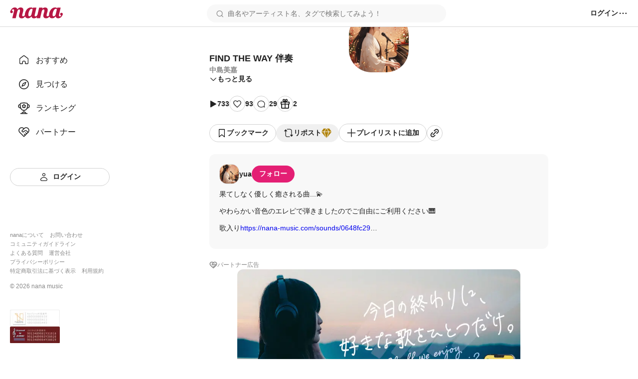

--- FILE ---
content_type: image/svg+xml
request_url: https://nana-music.com/assets/icons/nav-ranking-white.svg
body_size: 2907
content:
<svg width="22" height="22" viewBox="0 0 22 22" fill="none" xmlns="http://www.w3.org/2000/svg"><path fill-rule="evenodd" clip-rule="evenodd" d="M11 0.500236C9.52709 0.494025 8.05622 0.610661 6.6027 0.848933L6.47181 0.871398C5.48433 1.03549 4.66484 1.17321 4.02312 1.9634C3.61191 2.47033 3.47907 3.01731 3.44879 3.62875L2.96823 3.78893L2.96693 3.78937C2.51524 3.93961 2.11914 4.07135 1.80395 4.21772C1.46502 4.37693 1.15344 4.5801 0.915116 4.91121C0.675814 5.24135 0.582046 5.60177 0.53907 5.97391C0.5 6.3187 0.5 6.73675 0.5 7.2134V7.35503C0.5 7.74768 0.5 8.09442 0.529302 8.38451C0.551342 8.70624 0.645124 9.01896 0.803767 9.29972C0.972191 9.57434 1.19977 9.80793 1.46991 9.98344C1.75675 10.1725 2.05239 10.3478 2.35581 10.5089L4.93442 11.9418C5.46186 12.9781 6.18563 13.9021 7.18093 14.5702C8.03558 15.1426 9.05823 15.506 10.2674 15.6095V17.5933H8.8707C8.47552 17.5933 8.09256 17.7302 7.78697 17.9808C7.48139 18.2313 7.27206 18.58 7.1946 18.9675L6.9807 20.0351H5.13953C4.94525 20.0351 4.75892 20.1123 4.62154 20.2497C4.48416 20.3871 4.40698 20.5734 4.40698 20.7677C4.40698 20.962 4.48416 21.1483 4.62154 21.2857C4.75892 21.4231 4.94525 21.5002 5.13953 21.5002H16.8605C17.0548 21.5002 17.2411 21.4231 17.3785 21.2857C17.5158 21.1483 17.593 20.962 17.593 20.7677C17.593 20.5734 17.5158 20.3871 17.3785 20.2497C17.2411 20.1123 17.0548 20.0351 16.8605 20.0351H15.0193L14.8054 18.9675C14.7279 18.58 14.5186 18.2313 14.213 17.9808C13.9074 17.7302 13.5245 17.5933 13.1293 17.5933H11.7326V15.6095C12.9418 15.506 13.9644 15.1426 14.8191 14.5693C15.8153 13.9021 16.5381 12.9781 17.0656 11.9418L19.6442 10.5089C19.988 10.3185 20.2908 10.1495 20.5301 9.98344C20.7889 9.80372 21.0224 9.5947 21.1972 9.29875C21.3701 9.00377 21.4394 8.69805 21.4707 8.38451C21.5 8.09442 21.5 7.74768 21.5 7.35503V7.21437C21.5 6.73577 21.5 6.3187 21.4609 5.97391C21.418 5.60177 21.3232 5.24135 21.0849 4.91121C20.8466 4.5801 20.535 4.37693 20.1951 4.2187C19.8815 4.07219 19.484 3.93935 19.0318 3.78893L18.5512 3.62875C18.5209 3.01828 18.3881 2.47033 17.9769 1.9634C17.3361 1.17419 16.5157 1.03647 15.5292 0.871398L15.3973 0.848933C14.2613 0.657491 12.7855 0.500236 11 0.500236ZM13.3686 19.2547L13.5249 20.0351H8.47512L8.6314 19.2547C8.64246 19.1994 8.67234 19.1496 8.71597 19.1138C8.75959 19.078 8.81427 19.0584 8.8707 19.0584H13.1293C13.1857 19.0584 13.2404 19.078 13.284 19.1138C13.3277 19.1496 13.3575 19.1994 13.3686 19.2547ZM3.46735 5.16712L3.48102 5.16224L3.482 5.16321C3.55037 6.64786 3.71837 8.28879 4.13642 9.82228L3.09619 9.24405C2.71526 9.03209 2.47693 8.89926 2.30502 8.7801C2.14679 8.66972 2.09502 8.60526 2.0667 8.55642C2.0374 8.50758 2.00614 8.43042 1.9866 8.23898C1.96512 8.02996 1.96512 7.75744 1.96512 7.32279V7.25149C1.96512 6.726 1.96609 6.39196 1.9954 6.13996C2.02177 5.90749 2.06474 5.82056 2.10381 5.76782C2.14191 5.7141 2.21028 5.64475 2.42223 5.54707C2.65274 5.44061 2.96921 5.33317 3.46735 5.16712ZM18.519 5.16224C18.4496 6.64689 18.2816 8.28782 17.8636 9.82131L18.9038 9.24405C19.2847 9.03209 19.5221 8.89926 19.695 8.7801C19.8532 8.66972 19.905 8.60526 19.9333 8.55642C19.9626 8.50758 19.9939 8.43042 20.0134 8.23898C20.0349 8.02996 20.0349 7.75744 20.0349 7.32279V7.25149C20.0349 6.726 20.0339 6.39196 20.0046 6.13996C19.9782 5.90749 19.9353 5.82056 19.8962 5.76782C19.8581 5.7141 19.7897 5.64475 19.5778 5.54707C19.3473 5.44061 19.0308 5.33317 18.5326 5.16712L18.519 5.16224ZM6.84688 2.29354C7.90665 2.11479 9.30046 1.96535 11 1.96535C12.3911 1.95915 13.7803 2.06893 15.1531 2.29354C16.332 2.49279 16.5801 2.56703 16.84 2.8874C17.0959 3.20191 17.1203 3.50079 17.0666 4.82331C16.9796 7.03075 16.6886 9.41107 15.787 11.221C15.3426 12.1147 14.7614 12.8453 14.0035 13.3532C13.2504 13.8582 12.2795 14.1747 11 14.1747C9.72144 14.1747 8.74958 13.8582 7.99749 13.3532C7.23953 12.8453 6.6574 12.1147 6.212 11.222C5.31144 9.41107 5.02037 7.02977 4.93247 4.82428C4.8807 3.50079 4.90512 3.20191 5.16102 2.8874C5.42084 2.56703 5.66795 2.49279 6.84688 2.29354ZM11 3.43066C10.5097 3.43066 10.205 3.74811 10.037 3.96787C9.87767 4.17448 9.71837 4.46029 9.55435 4.75456L9.5486 4.7649L9.43041 4.97783L9.37571 5.0755L9.27804 5.09797L9.04557 5.15071L9.0287 5.15453C8.71499 5.22551 8.40346 5.29599 8.16357 5.39099C7.89399 5.49745 7.52771 5.70452 7.38706 6.15676C7.24836 6.60215 7.4232 6.97917 7.57557 7.22141C7.71684 7.44549 7.93099 7.6958 8.15017 7.952L8.15185 7.95397L8.30813 8.13759C8.33535 8.16901 8.36237 8.20059 8.3892 8.23234L8.3765 8.36322L8.35306 8.60741C8.31888 8.95122 8.28762 9.28331 8.29934 9.54997C8.31106 9.82834 8.37846 10.2503 8.75646 10.5365C9.14715 10.8334 9.57692 10.768 9.85041 10.6898C10.0999 10.6192 10.3945 10.4835 10.6904 10.3472L10.6992 10.3431L10.917 10.2435L11 10.2044L11.0831 10.2425L11.2999 10.3431L11.3174 10.3511C11.6113 10.4861 11.9026 10.6199 12.1497 10.6898C12.4232 10.7689 12.8529 10.8334 13.2436 10.5365C13.6226 10.2503 13.689 9.82834 13.7007 9.54899C13.7124 9.28377 13.6803 8.95236 13.6472 8.61014L13.647 8.60838L13.6236 8.3642C13.6217 8.34322 13.6199 8.32431 13.6182 8.30702C13.6154 8.27844 13.6131 8.25425 13.6119 8.23234L13.6919 8.13759L13.8482 7.95397L13.8603 7.9398C14.0759 7.68789 14.2855 7.4429 14.4245 7.22238C14.5769 6.97918 14.7517 6.60215 14.613 6.15773C14.4714 5.70355 14.1061 5.49745 13.8365 5.39099C13.5966 5.29599 13.2851 5.22551 12.9714 5.15453L12.9545 5.15071L12.722 5.09797L12.6253 5.0755L12.5697 4.97783L12.4515 4.7649L12.4457 4.75455C12.2817 4.46028 12.1224 4.17448 11.9631 3.96787C11.7951 3.74811 11.4904 3.43066 11 3.43066ZM10.8057 5.51894C10.8799 5.38513 10.9434 5.27183 11 5.17318C11.0521 5.26226 11.1081 5.36328 11.1731 5.48057C11.1801 5.49317 11.1872 5.50596 11.1944 5.51894L11.2901 5.69085L11.3126 5.7309C11.3888 5.87057 11.5158 6.10304 11.7277 6.26322C11.9436 6.42829 12.2044 6.48494 12.3558 6.51717L12.3987 6.52694L12.5843 6.56894C12.7562 6.60801 12.8959 6.64024 13.0141 6.66955C12.9369 6.76429 12.8363 6.88345 12.7054 7.0368L12.5785 7.18527L12.5492 7.21848L12.5445 7.22388C12.4387 7.3463 12.2716 7.53963 12.1946 7.78987C12.1173 8.03711 12.1432 8.29104 12.1598 8.45439L12.1604 8.45992L12.1653 8.50583L12.1848 8.70411C12.1999 8.85374 12.2135 9.00352 12.2259 9.15341C12.1243 9.10945 12.0071 9.05573 11.8703 8.99224L11.6955 8.91215L11.6564 8.89359L11.6551 8.89297C11.5142 8.82645 11.2717 8.71192 11 8.71192C10.7318 8.71192 10.492 8.82356 10.3504 8.88947L10.3437 8.89262L10.3046 8.91215L10.1298 8.99224C9.99204 9.05573 9.87678 9.10848 9.77422 9.15341C9.78653 9.00352 9.8002 8.85374 9.81525 8.70411L9.83478 8.50583L9.83967 8.45992L9.84011 8.45558C9.85675 8.29321 9.88293 8.0377 9.80548 7.78987C9.72701 7.538 9.55918 7.34377 9.45352 7.22149L9.45092 7.21848L9.42162 7.18527L9.29464 7.0368C9.16376 6.88345 9.06315 6.76429 8.98599 6.66955C9.09077 6.6427 9.21243 6.61509 9.35847 6.58195C9.37716 6.57771 9.39625 6.57338 9.41576 6.56894L9.60134 6.52694L9.64432 6.51815L9.64646 6.51768C9.79816 6.48441 10.0575 6.42752 10.2724 6.2642C10.4843 6.10304 10.6113 5.87057 10.6875 5.72992L10.7099 5.69085L10.8057 5.51894Z" fill="#222222"/></svg>
